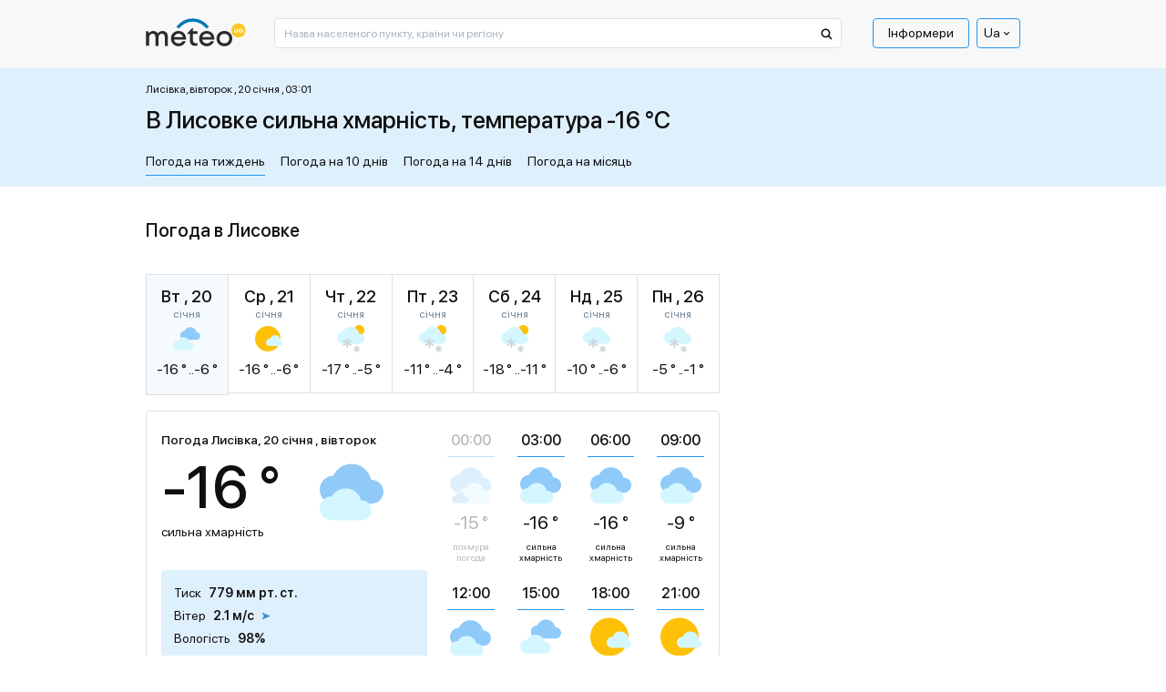

--- FILE ---
content_type: application/javascript; charset=utf-8
request_url: https://meteo.ua/markup/js/meteo-ua/custom.min.js?v=865
body_size: -293
content:
var isTranslationCyrillic=!0;